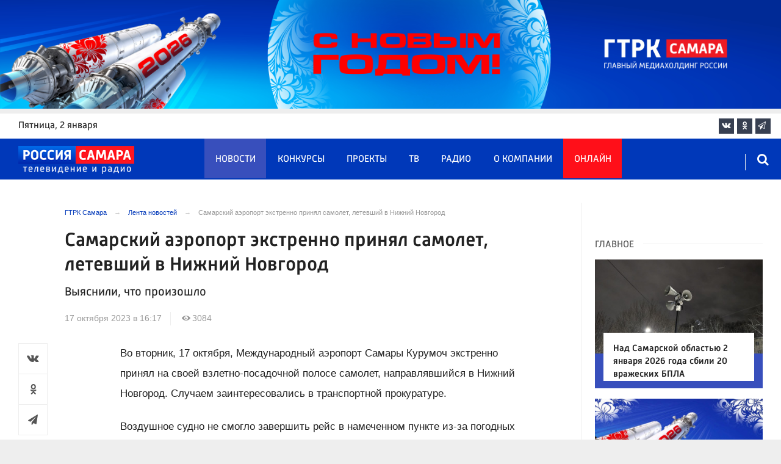

--- FILE ---
content_type: text/html; charset=UTF-8
request_url: https://tvsamara.ru/news/samarskii-aeroport-ekstrenno-prinyal-samolet-letevshii-v-nizhnii-novgorod/
body_size: 22525
content:
<!DOCTYPE html>
<html class="no-js" lang="ru-RU" dir="ltr">
    <head>
        <meta charset="UTF-8">
        <meta http-equiv="X-UA-Compatible" content="IE=edge">
        <meta name="viewport" content="width=device-width, initial-scale=1.0">
		<meta http-equiv="x-dns-prefetch-control" content="on">
		<meta name="google-site-verification" content="WNwpieCYyVrYAIaz4J6YPKqjjyvIM2yvlMb0WeXztpo" />
		<meta name="wmail-verification" content="e5b1b1d030f8bb1b9bf2440cbbc2bc57" />
		<meta name="robots" content="index, follow, max-image-preview:large">
		<title>Самарский аэропорт экстренно принял летевший в Нижний Новгород самолет</title>
				<link rel="dns-prefetch" href="https://mc.yandex.ru/">
		<link rel="dns-prefetch" href="https://st.top100.ru/">
		<link rel="dns-prefetch" href="https://yastatic.net/">
		<link rel="dns-prefetch" href="https://mediametrics.ru/">
		<link rel="dns-prefetch" href="https://vk.com/">
				<link rel="dns-prefetch" href="https://graph.facebook.com/">
		<link rel="dns-prefetch" href="https://connect.ok.ru/">
				<link rel="dns-prefetch" href="https://st.yandexadexchange.net/">
		<link rel="preconnect" href="https://an.yandex.ru/" crossorigin>
				<link rel="preconnect" href="https://mc.yandex.ru/" crossorigin>
		<link rel="preconnect" href="https://st.top100.ru/" crossorigin>
		<link rel="preconnect" href="https://yastatic.net/" crossorigin>
		<link rel="preconnect" href="https://mediametrics.ru/" crossorigin>
		<link rel="preconnect" href="https://vk.com/" crossorigin>
		<link rel="preconnect" href="https://graph.facebook.com/" crossorigin>
		<link rel="preconnect" href="https://connect.ok.ru/" crossorigin>
				<link rel="alternate" type="application/rss+xml" title="RSS" href="/rss/" />
		<link rel="apple-touch-icon" href="/apple-touch-icon.png">
        <link rel="manifest" href="/site.webmanifest?t=1209069">
        <meta name="theme-color" content="#0038b9">
        <meta name="csrf-param" content="_csrf-frontend">
<meta name="csrf-token" content="DNXgNpewkFksMpPNuWwDRKXJKxMowKcZ7kDXn76WRUtqhaNmusrpaGFh-J3pXEww8bN_UFiRkUCgKoWo59lyPw==">
				<link rel="preload" href="https://tvsamara.ru/fonts/Russia-Medium.woff" as="font" type="font/woff" crossorigin="anonymous">
		<link rel="preload" href="https://tvsamara.ru/fonts/Russia.woff" as="font" type="font/woff" crossorigin="anonymous">
				<link rel="preload" href="https://tvsamara.ru/fonts/icos.woff2?18417597" as="font" type="font/woff" crossorigin="anonymous">
		<link rel="preload" href="https://tvsamara.ru/_compiled/346d166fb17e5b87d1ab034157b736a9.css?t=1209071" as="style">
		<link rel="preload" href="https://tvsamara.ru/_compiled/91445fe3a17f6d7477351b1d6531c980_2.js?t=1209071" as="script">
		<link rel="preload" href="https://tvsamara.ru/js/pwa.js" as="script">
		<link rel="preload" href="https://tvsamara.ru/_compiled/4c75014d2585e6faec26d874e11988aa_2.js?t=1209068" as="script">
				<script src="/js/pwa.js"></script>
        <meta name="description" content="Аэропорт столицы ПФО закрыли для приема самолетов из-за сильного снежного шторма. Запасными аэродромами выступили Казань и Самара.">
<meta name="keywords" content="авиа инцидент, чп самолет, чп в небе над самарой, сигнал тревоги самолет, погода в самаре, онлайн табло курумоч прилет, онлайн табло курумоч вылет">
<meta name="fb:app_id" content="449768065469871">
<meta property="og:title" content="Самарский аэропорт экстренно принял самолет, летевший в Нижний Новгород">
<meta property="og:site_name" content="ГТРК Самара">
<meta property="og:url" content="https://tvsamara.ru/news/samarskii-aeroport-ekstrenno-prinyal-samolet-letevshii-v-nizhnii-novgorod/">
<meta property="og:type" content="website">
<meta property="og:locale" content="ru_RU">
<meta property="og:description" content="Выяснили, что произошло">
<meta property="og:image" content="https://tvsamara.ru/img/home.jpg">
<meta property="og:image:width" content="624">
<meta property="og:image:height" content="350">
<meta property="article:published_time" content="2023-10-17T16:17:02+04:00">
<meta property="twitter:card" content="summary_large_image">
<meta property="twitter:title" content="Самарский аэропорт экстренно принял самолет, летевший в Нижний Новгород">
<meta property="twitter:description" content="Выяснили, что произошло">
<meta property="twitter:url" content="https://tvsamara.ru/news/samarskii-aeroport-ekstrenno-prinyal-samolet-letevshii-v-nizhnii-novgorod/">
<meta property="twitter:image" content="https://tvsamara.ru/img/home.jpg">
<link href="https://tvsamara.ru/news/samarskii-aeroport-ekstrenno-prinyal-samolet-letevshii-v-nizhnii-novgorod/" rel="canonical">
<link href="https://tvsamara.ru/amp/samarskii-aeroport-ekstrenno-prinyal-samolet-letevshii-v-nizhnii-novgorod/" rel="amphtml">
<link href="https://tvsamara.ru/_compiled/346d166fb17e5b87d1ab034157b736a9.css?t=1209077" rel="stylesheet">
<script src="https://tvsamara.ru/_compiled/91445fe3a17f6d7477351b1d6531c980_2.js?t=1209071"></script>		<script type="application/ld+json">
{
    "@context": "https://schema.org",
    "@type": "NewsArticle",
    "mainEntityOfPage": {
        "@type": "WebPage",
        "@id": "https://tvsamara.ru/news/samarskii-aeroport-ekstrenno-prinyal-samolet-letevshii-v-nizhnii-novgorod/"
    },
    "headline": "Самарский аэропорт экстренно принял самолет, летевший в Нижний Новгород",
    "datePublished": "2023-10-17T16:17:02+04:00",
    "dateModified": "2023-10-17T16:17:02+04:00",
    "publisher": {
        "@type": "Organization",
        "name": "ГТРК Самара",
        "logo": {
            "@type": "ImageObject",
            "url": "https://tvsamara.ru/img/logo_lit.png"
        }
    },
    "author": {
        "@type": "Organization",
        "name": "ГТРК Самара"
    },
    "image": {
        "@type": "ImageObject",
        "url": "https://tvsamara.ru/img/home.jpg",
        "width": "624",
        "height": "350"
    },
    "description": "Выяснили, что произошло"
}
</script>		        <!--[if IE 7]>
            <link rel="stylesheet" href="/css/icos-ie7.css">
        <![endif]-->


        <!-- Global site tag (gtag.js) - Google Analytics -->
        <script async src="https://www.googletagmanager.com/gtag/js?id=UA-113323277-1"></script>
        <script>
          window.dataLayer = window.dataLayer || [];
          function gtag(){dataLayer.push(arguments);}
          gtag('js', new Date());

          gtag('config', 'UA-113323277-1');
        </script>
		
		
        
				<script>window.yaContextCb = window.yaContextCb || []</script>
		<script src="https://yandex.ru/ads/system/context.js" async></script>
		<script>
		function isLocalStorageAvailable(){
			var test = 'test';
			try {
				localStorage.setItem(test, test);
				localStorage.removeItem(test);
				return true;
			} catch(e) {
				return false;
			}
		}
		</script>
    </head>
    <body class="adv-off" >
	
	

	    		    <!-- Yandex.Metrika counter -->
	<script type="text/javascript">
		(function(m,e,t,r,i,k,a){m[i]=m[i]||function(){(m[i].a=m[i].a||[]).push(arguments)};
		m[i].l=1*new Date();k=e.createElement(t),a=e.getElementsByTagName(t)[0],k.async=1,k.src=r,a.parentNode.insertBefore(k,a)})
		(window, document, "script", "https://mc.yandex.ru/metrika/tag.js", "ym");


		 ym(47490502, "init", {
				clickmap:true,
				trackLinks:true,
				accurateTrackBounce:true,
				webvisor:true
		   });
		   
		ym(55382026, "init", {
				clickmap:true,
				trackLinks:true,
				accurateTrackBounce:true,
				webvisor:false,
				ecommerce: "dataLayer"
		   });


	</script>
	<noscript>
	  <div>
		<img src="https://mc.yandex.ru/watch/55382026?ut=noindex" style="position:absolute; left:-9999px;" alt="" />
		<img src="https://mc.yandex.ru/watch/47490502?ut=noindex" style="position:absolute; left:-9999px;" alt="" />
	  </div>
	</noscript>
	<!-- /Yandex.Metrika counter -->
    
                		
		<!--AdFox START-->
		<!--yandex_vgtrk-rsya-->
		<!--Площадка: ГТРК "Самара" Самара| https://tvsamara.ru / Сквозной / промер-->
		<!--Категория: <не задана>-->
		<!--Тип баннера: 1x1-->
		<div id="adfox_174237994782142584"></div>
		<script>
		window.yaContextCb.push(()=>{
			Ya.adfoxCode.create({
				ownerId: 707734,
				containerId: 'adfox_174237994782142584',
				params: {
					p1: 'dgtnw',
					p2: 'frfe'
				}
			})
		})

		</script>
        <!-- wrapper START -->
        <div class="wrapper" data-sticky-container>
                        <!-- container START -->
            <div class="container">
			
	
				<!-- adv-top-row START -->
                <div class="row basic-row adv-top-row text-center">
                    <div class="adv-fullwidth">
                        <div class="adv-fullwidth-content banner-top-fix">
                            
<div class="adv margin-bottom-0 padding-right-0">
    <div id="slider-banner-69" class="glide slider slider-noml">
        <div class="glide__track" data-glide-el="track">
            <ul class="glide__slides text-left">
                            <li class="glide__slide">
                        <div class="adv mx-auto col-md-12">
                <div id="banner-69" class="banner-common">
                    <img class="" src="https://tvsamara.ru/media/banners/2025/12/UjZh5o88GxRG3ROYqHUhI3dHioXsI8WO.jpg" alt="" loading="lazy">                </div>
            </div>
                            </li>
                        </ul>
        </div>
		    </div>
</div>




                        </div>
                    </div>
                </div>
                <!-- adv-top-row END -->
				
				
				
                                <!-- header START -->
                <header>					
                    <!-- bar-specials START -->
                    <div class="row basic-row bar-weather-date bg-white" id="sp-projects">
						<!-- special projects START -->
						<div class="large-3 show-for-large columns padding-right-0 specials-hide">
								<div class="b-date relative float-left"><span>пятница</span>, 2 января</div>
														</div>
						<div class="large-6 medium-8 small-12 columns no-mar-left padding-left-2 hide-for-small-only" id="sp-projects">
																						</div>
						<!-- special projects END -->
                        <!-- social icons START -->
                        <div class="large-3 medium-4 columns hide-for-small-only padding-right-0">
                            <ul class="menu menu-social menu-social-head float-right margin-right-0">
                                <li class="relative nav-item sl-vk">
                                    <a class="nav-link external" href="https://vk.com/gtrksamara"><i class="ico-vk"></i></a>
                                </li>
								                                <li class="relative nav-item sl-ok">
                                    <a class="nav-link external" href="https://www.ok.ru/gtrksamara63"><i class="ico-odnoklassniki-1"></i></a>
                                </li>
                                								                                <li class="relative nav-item sl-tg">
                                    <a class="nav-link external" href="https://t.me/gtrksamara"><i class="ico-telegram-empty"></i></a>
                                </li>
								                                <li class="relative nav-item sl-rss social-hide">
                                    <a class="nav-link external" href="/rss/"><i class="ico-rss-1"></i></a>
                                </li>
                                                           </ul>
                        </div>
                        <!-- social icons END -->
                    </div>
                    <!-- bar-specials END -->
                    
                                        
                    <!-- logo and main menu START -->
                    <div class="row basic-row nav-row bg-blue set-d">
						<div class="row"  data-sticky-container>
						<div class="st-header" data-sticky data-sticky-on="small" data-check-every="0" data-options="marginTop:0;" data-top-anchor="set-menu">
							<!-- menu START -->
							<div class="columns large-7 medium-8 small-1 large-push-3 medium-push-3 small-push-12 margin-v2-left margin-right-0 padding-left-0 padding-right-0">
								<nav class="menu-main">
									<div class="toggle-nav">
										<span></span>
										<span></span>
										<span></span>
									</div>
									
									<div class="nav-mobile">
									<ul class="menu top-menu nav-fill sub"><li class="is-dropdown active"><a href="/news/" class="nav-link" data-title="Новости">Новости</a></li>
<li class="is-dropdown"><a href="/contests/" class="nav-link" data-title="Конкурсы">Конкурсы</a></li>
<li class="is-dropdown hide-for-medium-only"><a href="/projects/" class="nav-link" data-title="Проекты">Проекты</a></li>
<li class="is-dropdown"><a href="/programs/" class="nav-link" data-title="ТВ">ТВ</a>
<ul class="large-scrollable-wrapper large-scrollable-menu dragscroll large-scrollable-line">
<li class="nav-item"><a href="/programs/tv/128/" class="nav-link" data-title="Вести. Местное время">Вести. Местное время</a></li>
<li class="nav-item"><a href="/programs/" class="nav-link" data-title="Передачи">Передачи</a></li>
</ul>
</li>
<li class="is-dropdown"><a href="/radio/" class="nav-link" data-title="Радио">Радио</a></li>
<li class="is-dropdown"><a href="/contacts/" class="nav-link" data-title="О компании">О компании</a>
<ul class="large-scrollable-wrapper large-scrollable-menu dragscroll large-scrollable-line double-grid">
<li class="is-dropdown head-menu"><a href="#" class="nav-link" data-title="Каналы">Каналы</a></li>
<li class="is-dropdown"><a href="/channels/russia-1/" class="nav-link" data-title="Россия 1">Россия 1</a></li>
<li class="nav-item"><a href="/channels/russia-24/" class="nav-link" data-title="Россия 24">Россия 24</a></li>
<li class="nav-item"><a href="/channels/samara-24/" class="nav-link" data-title="Самара 24">Самара 24</a></li>
<li class="empty-item hide-for-medium-only"><a href="#" class="nav-link" data-title=""></a></li>
<li class="empty-item hide-for-medium-only"><a href="#" class="nav-link" data-title=""></a></li>
<li class="show-for-medium-only special-item"><a href="/online/" class="nav-link" data-title="Онлайн">Онлайн</a></li>
<li class="show-for-medium-only"><a href="/projects/" class="nav-link" data-title="Проекты">Проекты</a></li>
<li class="is-dropdown head-menu"><a href="#" class="nav-link" data-title="Радио">Радио</a></li>
<li class="nav-item"><a href="/channels/mayak/" class="nav-link" data-title="Радио Маяк">Радио Маяк</a></li>
<li class="nav-item"><a href="/channels/radio-rossii/" class="nav-link" data-title="Радио России">Радио России</a></li>
<li class="nav-item"><a href="/channels/vesti-fm/" class="nav-link" data-title="Вести FM">Вести FM</a></li>
<li class="empty-item"><a href="#" class="nav-link" data-title=""></a></li>
<li class="empty-item"><a href="#" class="nav-link" data-title=""></a></li>
<li class="is-dropdown"><a href="/about/" class="nav-link" data-title="История компании">История компании</a></li>
<li class="is-dropdown"><a href="/gtrk-news/" class="nav-link" data-title="Новости компании">Новости компании</a></li>
<li class="is-dropdown"><a href="/authors/" class="nav-link" data-title="Редакция">Редакция</a></li>
<li class="is-dropdown"><a href="/guest-book/" class="nav-link" data-title="Гостевая книга">Гостевая книга</a></li>
<li class="is-dropdown"><a href="/contacts/" class="nav-link" data-title="Контакты">Контакты</a></li>
<li class="is-dropdown"><a href="/to-advertiser/" class="nav-link" data-title="Рекламодателям ">Рекламодателям </a></li>
</ul>
</li>
<li class="hide-for-medium-only special-item"><a href="/online/" class="nav-link" data-title="Онлайн">Онлайн</a></li>
<li class="mobile-hl">Мы в соцсетях</li>
<li class="show-for-small-only mobile-soc sl-vk"><a href="https://vk.com/gtrksamara" target="_blank" class="nav-link"><i class="ico-vk"></i> ВКонтакте</a></li>
<li class="show-for-small-only mobile-soc sl-ok"><a href="https://www.ok.ru/gtrksamara63" target="_blank" class="nav-link"><i class="ico-odnoklassniki-1"></i> Одноклассники</a></li>
<li class="show-for-small-only mobile-soc sl-yt"><a href="https://www.youtube.com/channel/UCEWO87GAkx20WBEwoud3dZw" target="_blank" class="nav-link"><i class="ico-youtube"></i> Youtube</a></li>
<li class="show-for-small-only mobile-soc sl-tg"><a href="https://t.me/gtrksamara" class="nav-link"><i class="ico-telegram-empty"></i> Telegram</a></li>
<li class="show-for-small-only mobile-soc mar-top-2 sl-rss"><a href="/rss/" target="_blank" class="nav-link"><i class="ico-rss-1"></i> RSS</a></li></ul>									</div>
									
								</nav>
								
							

								
								
							</div>
                            <!-- menu END -->
							
							
							<!-- logo START -->
                            <div class="columns small-9 medium-3 large-3 large-pull-7 medium-pull-8">
                                <div class="top-logo">
                                    <div class="logo-block relative">
																				                                        <a href="/">
                                            <span>ГТРК Самара</span>                                        </a>
                                    </div>
                                </div>
                            </div>
                            <!-- logo END -->
							
							<!-- subscribe and search START -->
                            <!--<div class="columns small-1 large-3 medium-1 no-mar-right relative">-->
							<div class="columns small-1 large-1 medium-1 margin-v2-right relative">
                                								                                <div class="menu-search relative">
                                    <form id="searchbox" class="searchbox float-right" method="get" action="/search/results/">
                                        <input type="search" placeholder="Введите слово для поиска..." name="keywords" class="searchbox-input" onkeyup="buttonUp();" required>
                                        <input type="submit" class="searchbox-submit" value="&#59485;">
                                        <button class="close-button searchbox-close" aria-label="Close alert" type="button">
                                            <span aria-hidden="true">&times;</span>
                                        </button>
                                        <span class="searchbox-icon"><i class="ico ico-search"></i></span>
                                    </form>
                                </div>
                            </div>
                            <!-- subscribe and search END -->
							


                            
                            
                        </div>
												</div>
                    </div>
					                    <!-- logo and main menu END -->
                </header>
                <!-- header END -->                <!-- main block START -->
                <div class="row basic-row bg-white hide-with-menu">
                    <div class="columns large-12 small-12 content-default bg-white">
												
                        <!-- section-news-full START -->
                        <section class="top-news section-news-full row border-bottom">
                        
<!-- news-full START -->
<article class="columns large-9 medium-12 small-12 news-full margin-top-1 padding-v1-right border-right eqh">
	<div class="adv__horizontal adv_fullpage text-center">               
			</div>
	<ul class="breadcrumbs columns large-10 large-offset-1 medium-11 medium-offset-1 small-12 hide-for-small-only" itemscope itemtype="http://schema.org/BreadcrumbList"><li itemprop='itemListElement' itemscope itemtype='http://schema.org/ListItem'><a href="https://tvsamara.ru/" itemprop="item"><span itemprop='name'>ГТРК Самара</span></a><meta itemprop='position' content='1' /></li><li itemprop='itemListElement' itemscope itemtype='http://schema.org/ListItem'><a href="https://tvsamara.ru/news/" itemprop="item"><span itemprop='name'>Лента новостей</span></a><meta itemprop='position' content='2' /></li><li class="active">Самарский аэропорт экстренно принял самолет, летевший в Нижний Новгород</li>
</ul>    	
	
    <div class="clearfix"></div>
	

    <div class="large-10 large-offset-1 medium-11 medium-offset-1 small-12 columns news-headline">
		
				
        <h1 class="news-title">Самарский аэропорт экстренно принял самолет, летевший в Нижний Новгород</h1>				<h2 class="news-title padding-v1-top">Выяснили, что произошло</h2>
		    </div>

    <div class="clearfix"></div>

    <div class="large-11 large-offset-1 medium-11 medium-offset-1 columns meta-info">
        
                <span class="meta-date"><!--<i class="ico ico-clock"></i> --><time>17 октября 2023 в 16:17</time></span>
        <span class="meta-views"><i class="ico ico-eye-1"></i> 3084</span>

    </div>

    <div class="clearfix"></div>

    <div class="large-12 columns padding-0">
        <div class="news-figure padding-bottom-1">
            
			            <div class="clearfix"></div>
        </div>




        <div class="clearfix" id="set-menu"></div>



        <div class="large-1 medium-1 small-12 columns share-container">
			<div class="news-share margin-left-0 margin-right-0 margin-bottom-2 padding-right-0">
				<style>
.news-share .is-stuck{margin-top: 3.5em!important;}
</style>
            <ul class="sticky social-share margin-left-0" data-sticky-on="small" data-sticky data-top-anchor="news-text:top" data-btm-anchor="news-text:bottom">
                <!--<li class="all-share hide-for-small-only">
                    <a href="#">-->
                        <span class="share-count-cm" data-count="" data-social="cm"></span>
                    <!--</a>
                </li>-->
				
				<li class="vk-share">
                    <a href="javascript:sharePopup('http://vk.com/share.php?url=https://tvsamara.ru/news/samarskii-aeroport-ekstrenno-prinyal-samolet-letevshii-v-nizhnii-novgorod/&amp;title=Самарский аэропорт экстренно принял самолет, летевший в Нижний Новгород&amp;description=Самарский аэропорт экстренно принял самолет, летевший в Нижний Новгород&amp;image=https://tvsamara.ru/img/home.jpg')">
                        <i class="ico ico-vk"></i>
                        <span class="share-count" data-count="" data-social="vk"></span>
                    </a>
                </li>
				                <li class="ok-share">
                    <a href="javascript:sharePopup('https://connect.ok.ru/dk?st.cmd=WidgetSharePreview&amp;st.shareUrl=https://tvsamara.ru/news/samarskii-aeroport-ekstrenno-prinyal-samolet-letevshii-v-nizhnii-novgorod/&amp;title=Самарский аэропорт экстренно принял самолет, летевший в Нижний Новгород')">
                        <i class="ico ico-odnoklassniki-1"></i>
                        <span class="share-count" data-count="" data-social="ok"></span>
                    </a>
                </li>
				<li class="tg-share">
                    <a href="javascript:sharePopup('https://t.me/share/url?url=https://tvsamara.ru/news/samarskii-aeroport-ekstrenno-prinyal-samolet-letevshii-v-nizhnii-novgorod/');">
						<i class="ico ico-telegram"></i>
					</a>
                </li>
				            </ul>			</div>
        </div>

        <div class="large-9 large-offset-1 medium-10 medium-offset-1 small-12 columns news-text" id="news-text">
							<div class="lead">
							</div>
				
            <p>Во вторник, 17 октября,&nbsp;Международный аэропорт Самары&nbsp;Курумоч экстренно принял на своей взлетно-посадочной полосе самолет, направлявшийся в Нижний Новгород. Случаем заинтересовались в транспортной прокуратуре.</p>

<p>Воздушное судно не смогло завершить рейс в намеченном пункте из-за погодных условий. В аэропорту Стригино запретили посадку по причине сильного бурана: первый снег в столице Приволжского федерального округа вызвал настоящий транспортный коллапс, коснувшийся не только наземного транспорта, но и авиации.&nbsp;</p>

<p>Кроме Самары запасным аэродромом выступил казанский. Всего изменения маршрутов коснулись двух рейсов.</p>

<p>&laquo;Аэропорт Стригино закрыт для прием самолетов из-за неблагоприятных погодных условий. В&nbsp;настоящее время два рейса&nbsp;(из Санкт-Петербурга и Антальи) направлены на запасные аэродромы в Казань и Самару. В аэропорт выехал Нижегородский транспортный прокурор&raquo;, &mdash; сообщили в Приволжской транспортной прокуратуре.</p>

<p>Кроме того, в ведомстве отметили, что проконтролируют соблюдение прав пассажиров.</p>

<p>&laquo;При наличии оснований будут приняты&nbsp;меры реагирования&raquo;, &mdash; отметили в Приволжской транспортной прокуратуре.</p>

<p>За последние дни в воздушном пространстве региона произошло еще несколько ЧП:</p>

<ul>
	<li>в пятницу, 13 октября, пассажирский самолет Самара &ndash; Санкт-Петербург в небе<a href="http://tvsamara.ru/news/aviareis-samara-sankt-peterburg-podal-signal-obshei-trevogi/"> подал сигнал общей тревоги</a>;</li>
	<li>в субботу,&nbsp;14 октября, <a href="http://tvsamara.ru/news/v-nebe-nad-samaroi-v-samolete-zadymilas-kabina/">в военном самолете задымилась кабина</a>;</li>
	<li>в воскресенье, 15 октября, в&nbsp;небе над Самарой у пассажирского самолета <a href="http://tvsamara.ru/news/v-nebe-nad-samaroi-u-passazhirskogo-samoleta-otkazal-avtopilot/">отказал автопилот</a>.</li>
</ul>

<p>Свои коррективы в расписание Курумоча может внести и объявленное спасателями и синоптиками <a href="http://tvsamara.ru/news/budte-ostorozhny-v-samarskoi-oblasti-obyavili-novyi-uroven-opasnosti/">штормовое предупреждение</a>.</p>
			
			<script type="text/javascript">
				(function(w, d, n, s, t) {
					w[n] = w[n] || [];
					w[n].push(function() {
						Ya.Context.AdvManager.render({
							blockId: "R-A-328213-6",
							renderTo: "yandex_rtb_R-A-328213-6",
							async: true
						});
					});
					t = d.getElementsByTagName("script")[0];
					s = d.createElement("script");
					s.type = "text/javascript";
					s.src = "//an.yandex.ru/system/context.js";
					s.async = true;
					t.parentNode.insertBefore(s, t);
				})(this, this.document, "yandexContextAsyncCallbacks");
			</script>
			
        </div>
        
        <div class="clearfix"></div>


        <div class="large-9 large-offset-2 medium-9 medium-offset-2 small-12 columns news-meta-bottom">
						<div class="news-mb-block padding-top-1">
				<ul class="meta-section menu columns large-12 medium-12 small-12">
					<li><a href="https://tvsamara.ru/sections/incidents/">Происшествия</a></li>				</ul>
			</div>
						            

                


        </div>


        <div class="clearfix"></div>
		
				<div class="second-news large-9 large-offset-2 medium-9 medium-offset-2 small-12 columns other-news other-article">
			<h3 class="block-title block-title-lite">Ещё по теме</h3>
            				<div>
					<a href="https://tvsamara.ru/news/6858/">
						<div class="media-object media-simple">
							<div class="media-object-section large-3 medium-4 small-12">
								<div class="thumbnail">
																</div>
							</div>
							<div class="media-object-section large-9 medium-8 small-12 news-title">
								<h4 class="headline">В Самарской области объявлено штормовое предупреждение </h4>
								<p class="lead"></p>
								<div class="meta-info">
									<span class="meta-date">20 апреля 2015</span>
								</div>
							</div>
						</div>
					</a>
				</div>
								<div>
					<a href="https://tvsamara.ru/news/aviareis-samara-sankt-peterburg-podal-signal-obshei-trevogi/">
						<div class="media-object media-simple">
							<div class="media-object-section large-3 medium-4 small-12">
								<div class="thumbnail">
																</div>
							</div>
							<div class="media-object-section large-9 medium-8 small-12 news-title">
								<h4 class="headline">Пассажирский самолет Самара – Санкт-Петербург в небе подал сигнал общей тревоги</h4>
								<p class="lead">Очередной инцидент на данном направлении</p>
								<div class="meta-info">
									<span class="meta-date">13 октября 2023</span>
								</div>
							</div>
						</div>
					</a>
				</div>
								<div>
					<a href="https://tvsamara.ru/news/v-nebe-nad-samaroi-v-samolete-zadymilas-kabina/">
						<div class="media-object media-simple">
							<div class="media-object-section large-3 medium-4 small-12">
								<div class="thumbnail">
																</div>
							</div>
							<div class="media-object-section large-9 medium-8 small-12 news-title">
								<h4 class="headline">В небе над Самарой в военном самолете задымилась кабина</h4>
								<p class="lead">Расскажем подробности</p>
								<div class="meta-info">
									<span class="meta-date">15 октября 2023</span>
								</div>
							</div>
						</div>
					</a>
				</div>
								<div>
					<a href="https://tvsamara.ru/news/v-nebe-nad-samaroi-u-passazhirskogo-samoleta-otkazal-avtopilot/">
						<div class="media-object media-simple">
							<div class="media-object-section large-3 medium-4 small-12">
								<div class="thumbnail">
																</div>
							</div>
							<div class="media-object-section large-9 medium-8 small-12 news-title">
								<h4 class="headline">В небе над Самарой у пассажирского самолета отказал автопилот</h4>
								<p class="lead">Расскажем подробности</p>
								<div class="meta-info">
									<span class="meta-date">15 октября 2023</span>
								</div>
							</div>
						</div>
					</a>
				</div>
				        </div>
				
		<div class="clearfix"></div>

                
        
                <div class="large-12 medium-12 small-12 columns padding-left-0 padding-right-2 news-similar">
            
        </div>

        <div class="clearfix"></div>
        
        
        <div class="large-12 medium-12 small-12 columns padding-left-0 padding-right-2 news-similar border-top">
			<div class="margin-bottom-1">
<div class="adv mx-auto col-md-12">
			 <!-- SMI2 -->
<div id="unit_94012"><a href="http://smi2.ru/" >Новости СМИ2</a></div>
				<script type="text/javascript" charset="utf-8">
				  (function() {
				    var sc = document.createElement('script'); sc.type = 'text/javascript'; sc.async = true;
				    sc.src = '//smi2.ru/data/js/94012.js'; sc.charset = 'utf-8';
				    var s = document.getElementsByTagName('script')[0]; s.parentNode.insertBefore(sc, s);
				  }());
				</script>
            <!-- SMI2 -->	</div></div>
			<div class=""></div>
			<div class=""></div>
        </div>

        <div class="clearfix"></div>

        

<div class="second-news row large-12 medium-12 small-12 padding-right-2 columns other-news">
    
    <h3 class="block-title block-title-lite">Читайте также</h3>
	<div class="row small-up-1 medium-up-2 large-up-2" id="n-similar">
    	
		<div class="column column-block">
            <a href="https://tvsamara.ru/news/samarskii-vrach-a-milyudin-rasskazal-o-riskakh-polucheniya-travm-glaz-v-period-novogodnikh/">

                <div class="media-object media-simple">
                    <div class="media-object-section large-6 medium-6 small-12">
                        <div class="thumbnail hover-image">
                            
<img class="img-responsive" src="https://tvsamara.ru/i/b6/b617eaea803c529a1e1240b68e6d5a73.jpg" alt="Самарский врач А. Милюдин рассказал о рисках получения травм глаз в период новогодних праздников" loading="lazy">                        </div>
                    </div>
                    <div class="media-object-section large-6 medium-6 small-12 news-title">
                        <h4 class="headline">Самарский врач А. Милюдин рассказал о рисках получения травм глаз в период новогодних праздников</h4>
                                            </div>
                </div>
            </a>
        </div>
        	
		<div class="column column-block">
            <a href="https://tvsamara.ru/news/samarskaya-oblast-2-yanvarya-2026-goda-podverglas-atake-vrazheskikh-bpla/">

                <div class="media-object media-simple">
                    <div class="media-object-section large-6 medium-6 small-12">
                        <div class="thumbnail hover-image">
                            
<img class="img-responsive" src="https://tvsamara.ru/i/89/89554428376141f7c9c6f052a2922b42.jpg" alt="Над Самарской областью 2 января 2026 года сбили 20 вражеских БПЛА" loading="lazy">                        </div>
                    </div>
                    <div class="media-object-section large-6 medium-6 small-12 news-title">
                        <h4 class="headline">Над Самарской областью 2 января 2026 года сбили 20 вражеских БПЛА</h4>
                                            </div>
                </div>
            </a>
        </div>
        	
		<div class="column column-block">
            <a href="https://tvsamara.ru/news/pervym-novorozhdennym-rebenkom-2026-goda-v-samarskoi-oblasti-stala-devochka/">

                <div class="media-object media-simple">
                    <div class="media-object-section large-6 medium-6 small-12">
                        <div class="thumbnail hover-image">
                            
<img class="img-responsive" src="https://tvsamara.ru/i/e9/e94b74f8850e8339d81a7ee8e4be99c2.jpg" alt="Первым новорожденным ребенком 2026 года в Самарской области стала девочка " loading="lazy">                        </div>
                    </div>
                    <div class="media-object-section large-6 medium-6 small-12 news-title">
                        <h4 class="headline">Первым новорожденным ребенком 2026 года в Самарской области стала девочка </h4>
                                            </div>
                </div>
            </a>
        </div>
        	
		<div class="column column-block">
            <a href="https://tvsamara.ru/news/pervye-reisy-2026-goda-pribyli-v-aeroport-samary-iz-utapao-shardzhi-i-moskvy/">

                <div class="media-object media-simple">
                    <div class="media-object-section large-6 medium-6 small-12">
                        <div class="thumbnail hover-image">
                            
<img class="img-responsive" src="https://tvsamara.ru/i/a1/a1d5f0ccb15f00ac87f10faeeba9e53b.jpg" alt="Первые рейсы 2026 года прибыли в аэропорт Самары из Утапао, Шарджи и Москвы" loading="lazy">                        </div>
                    </div>
                    <div class="media-object-section large-6 medium-6 small-12 news-title">
                        <h4 class="headline">Первые рейсы 2026 года прибыли в аэропорт Самары из Утапао, Шарджи и Москвы</h4>
                                            </div>
                </div>
            </a>
        </div>
        	
		<div class="column column-block">
            <a href="https://tvsamara.ru/news/v-centre-samary-zapretili-prodavat-alkogol-31-dekabrya/">

                <div class="media-object media-simple">
                    <div class="media-object-section large-6 medium-6 small-12">
                        <div class="thumbnail hover-image">
                            
<img class="img-responsive" src="https://tvsamara.ru/i/03/035379aefb3ece2b42fbb35650ee91ec.jpg" alt="В центре Самары запретили продавать алкоголь до 11 января" loading="lazy">                        </div>
                    </div>
                    <div class="media-object-section large-6 medium-6 small-12 news-title">
                        <h4 class="headline">В центре Самары запретили продавать алкоголь до 11 января</h4>
                                            </div>
                </div>
            </a>
        </div>
        	
		<div class="column column-block hide-for-small-only">
            <a href="https://tvsamara.ru/news/2026-pozdravlenie-s-novym-godom-kollektiva-gtrk-samara/">

                <div class="media-object media-simple">
                    <div class="media-object-section large-6 medium-6 small-12">
                        <div class="thumbnail hover-image">
                            
<img class="img-responsive" src="https://tvsamara.ru/i/21/210d4bfaf109efa26fac4dc1eb40999a.jpg" alt="ГТРК «Самара» поздравляет всех зрителей с Новым Годом" loading="lazy">                        </div>
                    </div>
                    <div class="media-object-section large-6 medium-6 small-12 news-title">
                        <h4 class="headline">ГТРК «Самара» поздравляет всех зрителей с Новым Годом</h4>
                                            </div>
                </div>
            </a>
        </div>
        	
		<div class="column column-block hide-for-small-only">
            <a href="https://tvsamara.ru/news/rozhdestvenskaya-afisha-2026-gde-samarcam-provesti-svoi-dosug-v-novogodnie-prazdniki/">

                <div class="media-object media-simple">
                    <div class="media-object-section large-6 medium-6 small-12">
                        <div class="thumbnail hover-image">
                            
<img class="img-responsive" src="https://tvsamara.ru/i/0f/0f0f5ff3e6ab183a18094d24ae63f79c.jpg" alt="Новогодняя афиша-2026: где самарцам провести свой досуг в дни зимних каникул" loading="lazy">                        </div>
                    </div>
                    <div class="media-object-section large-6 medium-6 small-12 news-title">
                        <h4 class="headline">Новогодняя афиша-2026: где самарцам провести свой досуг в дни зимних каникул</h4>
                                            </div>
                </div>
            </a>
        </div>
        	
		<div class="column column-block hide-for-small-only">
            <a href="https://tvsamara.ru/news/samarcam-rasskazali-kak-vernutsya-v-formu-posle-prazdnichnykh-zastolii/">

                <div class="media-object media-simple">
                    <div class="media-object-section large-6 medium-6 small-12">
                        <div class="thumbnail hover-image">
                            
<img class="img-responsive" src="https://tvsamara.ru/i/0b/0b87f70a0eb669df9761894e73beaae5.jpg" alt="Самарцам рассказали, как вернуться в форму после праздничных застолий " loading="lazy">                        </div>
                    </div>
                    <div class="media-object-section large-6 medium-6 small-12 news-title">
                        <h4 class="headline">Самарцам рассказали, как вернуться в форму после праздничных застолий </h4>
                                            </div>
                </div>
            </a>
        </div>
        	
		<div class="column column-block hide-for-small-only">
            <a href="https://tvsamara.ru/news/na-samarskuyu-oblast-obrushitsya-pervaya-magnitnaya-burya-2026-goda/">

                <div class="media-object media-simple">
                    <div class="media-object-section large-6 medium-6 small-12">
                        <div class="thumbnail hover-image">
                            
<img class="img-responsive" src="https://tvsamara.ru/i/3a/3ab1172eb936baa0a42d030a3604651c.jpg" alt="Самарскую область 3 января 2026 года ждет геомагнитный удар" loading="lazy">                        </div>
                    </div>
                    <div class="media-object-section large-6 medium-6 small-12 news-title">
                        <h4 class="headline">Самарскую область 3 января 2026 года ждет геомагнитный удар</h4>
                                            </div>
                </div>
            </a>
        </div>
        	
		<div class="column column-block hide-for-small-only">
            <a href="https://tvsamara.ru/news/ot-semerki-do-soyuza-kak-genii-samarskikh-uchenykh-operedil-vremya-i-shokiroval-mir/">

                <div class="media-object media-simple">
                    <div class="media-object-section large-6 medium-6 small-12">
                        <div class="thumbnail hover-image">
                            
<img class="img-responsive" src="https://tvsamara.ru/i/b2/b227d98e4d3bff446be437c4526fd863.jpg" alt="От &quot;Семерки&quot; до &quot;Союза&quot;: как гений самарских ученых опередил время и шокировал мир " loading="lazy">                        </div>
                    </div>
                    <div class="media-object-section large-6 medium-6 small-12 news-title">
                        <h4 class="headline">От "Семерки" до "Союза": как гений самарских ученых опередил время и шокировал мир </h4>
                                            </div>
                </div>
            </a>
        </div>
        	
		<div class="column column-block hide-for-small-only">
            <a href="https://tvsamara.ru/news/mer-samary-ivan-noskov-vyrazil-soboleznovaniya-rodnym-i-blizkim-pogibshikh-v-khersonskoi/">

                <div class="media-object media-simple">
                    <div class="media-object-section large-6 medium-6 small-12">
                        <div class="thumbnail hover-image">
                            
<img class="img-responsive" src="https://tvsamara.ru/i/87/8766a9eb8dc4b50e80dc365a741ecfb8.jpg" alt="Мэр Самары Иван Носков выразил соболезнования родным и близким погибших в Херсонской области" loading="lazy">                        </div>
                    </div>
                    <div class="media-object-section large-6 medium-6 small-12 news-title">
                        <h4 class="headline">Мэр Самары Иван Носков выразил соболезнования родным и близким погибших в Херсонской области</h4>
                                            </div>
                </div>
            </a>
        </div>
        	
		<div class="column column-block hide-for-small-only">
            <a href="https://tvsamara.ru/news/v-samare-usilili-kontrol-na-peshekhodnykh-perekhodakh/">

                <div class="media-object media-simple">
                    <div class="media-object-section large-6 medium-6 small-12">
                        <div class="thumbnail hover-image">
                            
<img class="img-responsive" src="https://tvsamara.ru/i/66/66ae59d3934615f907c0b88bb5e17660.jpeg" alt="В Самаре усилили контроль на пешеходных переходах" loading="lazy">                        </div>
                    </div>
                    <div class="media-object-section large-6 medium-6 small-12 news-title">
                        <h4 class="headline">В Самаре усилили контроль на пешеходных переходах</h4>
                                            </div>
                </div>
            </a>
        </div>
        	
		<div class="column column-block hide-for-small-only">
            <a href="https://tvsamara.ru/news/gubernator-samarskoi-oblasti-vyacheslav-fedorishev-vyrazil-soboleznovaniya-rodnym/">

                <div class="media-object media-simple">
                    <div class="media-object-section large-6 medium-6 small-12">
                        <div class="thumbnail hover-image">
                            
<img class="img-responsive" src="https://tvsamara.ru/i/58/58a74b03a143bea82e5faad65f912c55.jpg" alt="Губернатор Самарской области Вячеслав Федорищев выразил соболезнования родным погибших в результате атаки БПЛА в Херсонской области" loading="lazy">                        </div>
                    </div>
                    <div class="media-object-section large-6 medium-6 small-12 news-title">
                        <h4 class="headline">Губернатор Самарской области Вячеслав Федорищев выразил соболезнования родным погибших в результате атаки БПЛА в Херсонской области</h4>
                                            </div>
                </div>
            </a>
        </div>
        	
		<div class="column column-block hide-for-small-only">
            <a href="https://tvsamara.ru/news/v-dtp-pod-samaroi-1-yanvarya-pogib-voditel-lada-kalina/">

                <div class="media-object media-simple">
                    <div class="media-object-section large-6 medium-6 small-12">
                        <div class="thumbnail hover-image">
                            
<img class="img-responsive" src="https://tvsamara.ru/i/be/be45a967a942aea92c6e24caf566d392.jpg" alt="В ДТП под Самарой 1 января погиб водитель Lada Kalina" loading="lazy">                        </div>
                    </div>
                    <div class="media-object-section large-6 medium-6 small-12 news-title">
                        <h4 class="headline">В ДТП под Самарой 1 января погиб водитель Lada Kalina</h4>
                                            </div>
                </div>
            </a>
        </div>
        	</div>
    <div id="adv-end-right"></div>
</div>
<div class="clearfix"></div>		


    </div>




</article>
<!-- news-full END -->

<aside class="large-3 medium-12 small-12 columns basic-right padding-v3-left eqh">
    <div class="adv adv__newscolumn padding-top-1 padding-v3-bottom size-or">
        
<div class="adv mx-auto col-md-12">
			<!-- Yandex.RTB R-A-328213-1 -->
<div id="yandex_rtb_R-A-328213-1"></div>
<script type="text/javascript">
   (function(w, d, n, s, t) {
       w[n] = w[n] || [];
       w[n].push(function() {
           Ya.Context.AdvManager.render({
               blockId: "R-A-328213-1",
               renderTo: "yandex_rtb_R-A-328213-1",
               async: true
           });
       });
       t = d.getElementsByTagName("script")[0];
       s = d.createElement("script");
       s.type = "text/javascript";
       s.src = "//an.yandex.ru/system/context.js";
       s.async = true;
       t.parentNode.insertBefore(s, t);
   })(this, this.document, "yandexContextAsyncCallbacks");
</script>	</div>    </div>
	<div class="adv adv__newscolumn padding-v3-bottom size-or html5-nomb">
            </div>
    <div class="top-news-right padding-top-1 padding-bottom-1">       
        <h3 class="block-title block-title-lite text-left margin-bottom-1">Главное</h3>
		        <div class="card relative card-in hover-image">
            <a href="https://tvsamara.ru/news/samarskaya-oblast-2-yanvarya-2026-goda-podverglas-atake-vrazheskikh-bpla/">
			
<img class="img-fluid" src="https://tvsamara.ru/i/47/479ca57516a016094907ab3da3814e35.jpg" alt="Над Самарской областью 2 января 2026 года сбили 20 вражеских БПЛА" loading="lazy">			<div class="card-overlay"></div>
                <div class="card-section absolute overflow-hidden">
					                    <h4 class="headline">Над Самарской областью 2 января 2026 года сбили 20 вражеских БПЛА</h4>
                </div>
            </a>
        </div>
        <div class="card relative card-in hover-image">
            <a href="https://tvsamara.ru/news/2026-pozdravlenie-s-novym-godom-kollektiva-gtrk-samara/">
				
<img class="img-fluid" src="https://tvsamara.ru/i/3e/3e981dd6d5cb6831305016f4cd034b1a.jpg" alt="ГТРК «Самара» поздравляет всех зрителей с Новым Годом" loading="lazy">                <div class="card-overlay"></div>
                <div class="card-section absolute overflow-hidden">
                    	                    <h4 class="headline">ГТРК «Самара» поздравляет всех зрителей с Новым Годом</h4>
                </div>
            </a>
        </div>
		<div class="card relative card-in hover-image">
            <a href="https://tvsamara.ru/news/na-samarskuyu-oblast-obrushitsya-pervaya-magnitnaya-burya-2026-goda/">
				
<img class="img-fluid" src="https://tvsamara.ru/i/55/55bb641aa91c7343d223e3dee0a57383.jpg" alt="Самарскую область 3 января 2026 года ждет геомагнитный удар" loading="lazy">                <div class="card-overlay"></div>
                <div class="card-section absolute overflow-hidden">
                    	                    <h4 class="headline">Самарскую область 3 января 2026 года ждет геомагнитный удар</h4>
                </div>
            </a>
        </div>    </div>
	
	<div class="adv adv__newscolumn">
            </div>

    <!-- news-main-column - last news START -->
    <div class="news-main-column padding-top-2 margin-bottom-2">
        <div id="news-start-right"></div>
		<h3 class="block-title block-title-lite">Новости</h3>
        	<a href="https://tvsamara.ru/news/samarskii-vrach-a-milyudin-rasskazal-o-riskakh-polucheniya-travm-glaz-v-period-novogodnikh/">
		<div class="media-object padding-v1-right">
            <div class="media-object-section middle">
							<div class="thumbnail videoPoster margin-right-1">
				
<img class="img-fluid" src="https://tvsamara.ru/i/9e/9ee34b72641b585830a9448ec07be751.jpg" alt="Самарский врач А. Милюдин рассказал о рисках получения травм глаз в период новогодних праздников" loading="lazy">				</div>
			            </div>
            <div class="media-object-section news-title">
				                <h4 class="headline">Самарский врач А. Милюдин рассказал о рисках получения травм глаз в период новогодних праздников</h4>
            </div>
        </div>
    </a>
			<a href="https://tvsamara.ru/news/samarskaya-oblast-2-yanvarya-2026-goda-podverglas-atake-vrazheskikh-bpla/">
		<div class="media-object padding-v1-right">
            <div class="media-object-section middle">
							<div class="thumbnail videoPoster margin-right-1">
				
<img class="img-fluid" src="https://tvsamara.ru/i/ea/ea4d91f1b9675fd8104f0047bddeb3a8.jpg" alt="Над Самарской областью 2 января 2026 года сбили 20 вражеских БПЛА" loading="lazy">				</div>
			            </div>
            <div class="media-object-section news-title">
				                <h4 class="headline">Над Самарской областью 2 января 2026 года сбили 20 вражеских БПЛА</h4>
            </div>
        </div>
    </a>
			<a href="https://tvsamara.ru/news/pervym-novorozhdennym-rebenkom-2026-goda-v-samarskoi-oblasti-stala-devochka/">
		<div class="media-object padding-v1-right">
            <div class="media-object-section middle">
							<div class="thumbnail videoPoster margin-right-1">
				
<img class="img-fluid" src="https://tvsamara.ru/i/53/5379e9d202cfb9a3936d5deebd3af53e.jpg" alt="Первым новорожденным ребенком 2026 года в Самарской области стала девочка " loading="lazy">				</div>
			            </div>
            <div class="media-object-section news-title">
				                <h4 class="headline">Первым новорожденным ребенком 2026 года в Самарской области стала девочка </h4>
            </div>
        </div>
    </a>
			<a href="https://tvsamara.ru/news/pervye-reisy-2026-goda-pribyli-v-aeroport-samary-iz-utapao-shardzhi-i-moskvy/">
		<div class="media-object padding-v1-right">
            <div class="media-object-section middle">
							<div class="thumbnail videoPoster margin-right-1">
				
<img class="img-fluid" src="https://tvsamara.ru/i/6e/6e17c52c5dbd058d42a20c7ada9a69b8.jpg" alt="Первые рейсы 2026 года прибыли в аэропорт Самары из Утапао, Шарджи и Москвы" loading="lazy">				</div>
			            </div>
            <div class="media-object-section news-title">
				                <h4 class="headline">Первые рейсы 2026 года прибыли в аэропорт Самары из Утапао, Шарджи и Москвы</h4>
            </div>
        </div>
    </a>
			<a href="https://tvsamara.ru/news/v-centre-samary-zapretili-prodavat-alkogol-31-dekabrya/">
		<div class="media-object padding-v1-right">
            <div class="media-object-section middle">
							<div class="thumbnail videoPoster margin-right-1">
				
<img class="img-fluid" src="https://tvsamara.ru/i/20/2056714f1ab87bbc0665191ecae3441f.jpg" alt="В центре Самары запретили продавать алкоголь до 11 января" loading="lazy">				</div>
			            </div>
            <div class="media-object-section news-title last-title">
				                <h4 class="headline">В центре Самары запретили продавать алкоголь до 11 января</h4>
            </div>
        </div>
    </a>
			<a href="/news/" class="button expanded btn-special-bg btn-colored margin-top-1 margin-right-1 width-auto">Все новости</a>    </div>
    <!-- news-main-column - last news  END -->

    <div class="adv adv__newscolumn size-or">
		    </div>

    <div class="adv adv__newscolumn size-or">
		    </div>


    <div id="adv-start-right"></div>
    <!-- news-list-column - popular news START -->
    <div class="news-list-column sticky padding-top-3 margin-bottom-1 hide-for-small-only"  data-sticky data-top-anchor="adv-start-right:top" data-btm-anchor="adv-end-right:bottom" data-margin-bottom="0">
        
                <h3 class="block-title block-title-lite text-left">Популярное</h3>
                <a href="https://tvsamara.ru/news/pozdravlenie-s-novym-2026-godom-gubernatora-samarskoi-oblasti-vyacheslava-fedorisheva/">
            <div class="media-object">
                                <div class="media-object-section middle">
                    <div class="thumbnail">
                    
<img class="img-fluid" src="https://tvsamara.ru/i/15/15de1c81dc20d391bfabd08c04501131.jpg" alt="Губернатор Вячеслав Федорищев поздравил самарцев с Новым 2026 годом" loading="lazy">                    </div>  
                </div>
                                    
                <div class="media-object-section news-title">
                    <h4 class="headline">Губернатор Вячеслав Федорищев поздравил самарцев с Новым 2026 годом</h4>
                </div>
            </div>
        </a>
                <a href="https://tvsamara.ru/news/pozdravlenie-s-novym-2026-godom-prezidenta-rossii-vladimira-putina/">
            <div class="media-object">
                                <div class="media-object-section middle">
                    <div class="thumbnail">
                    
<img class="img-fluid" src="https://tvsamara.ru/i/d0/d0764ddcd538ae3b689ccc3a67fe0bcd.jpg" alt="Поздравление с Новым 2026 годом Президента России Владимира Путина" loading="lazy">                    </div>  
                </div>
                                    
                <div class="media-object-section news-title">
                    <h4 class="headline">Поздравление с Новым 2026 годом Президента России Владимира Путина</h4>
                </div>
            </div>
        </a>
                <a href="https://tvsamara.ru/news/pozdravlenie-s-novym-2026-godom-polnomochnogo-predstavitelya-prezidenta-rf-v-pfo-igorya1/">
            <div class="media-object">
                                <div class="media-object-section middle">
                    <div class="thumbnail">
                    
<img class="img-fluid" src="https://tvsamara.ru/i/11/11f6fe6a8a0a6c394c38f72eb5e3393f.jpg" alt="Поздравление с Новым 2026 годом полномочного представителя Президента РФ в ПФО Игоря Комарова" loading="lazy">                    </div>  
                </div>
                                    
                <div class="media-object-section news-title">
                    <h4 class="headline">Поздравление с Новым 2026 годом полномочного представителя Президента РФ в ПФО Игоря Комарова</h4>
                </div>
            </div>
        </a>
                <a href="https://tvsamara.ru/news/v-samare-s-1-yanvarya-2026-goda-izmenitsya-rabota-gorodskikh-avtobusov/">
            <div class="media-object">
                                <div class="media-object-section middle">
                    <div class="thumbnail">
                    
<img class="img-fluid" src="https://tvsamara.ru/i/d5/d57b473d60b33d08d46f681f4271672b.jpg" alt="В Самаре изменится работа пассажирских автобусов с 1 января 2026 года" loading="lazy">                    </div>  
                </div>
                                    
                <div class="media-object-section news-title">
                    <h4 class="headline">В Самаре изменится работа пассажирских автобусов с 1 января 2026 года</h4>
                </div>
            </div>
        </a>
                <a href="https://tvsamara.ru/news/v-centre-samary-zapretili-prodavat-alkogol-31-dekabrya/">
            <div class="media-object">
                                <div class="media-object-section middle">
                    <div class="thumbnail">
                    
<img class="img-fluid" src="https://tvsamara.ru/i/20/2056714f1ab87bbc0665191ecae3441f.jpg" alt="В центре Самары запретили продавать алкоголь до 11 января" loading="lazy">                    </div>  
                </div>
                                    
                <div class="media-object-section news-title">
                    <h4 class="headline">В центре Самары запретили продавать алкоголь до 11 января</h4>
                </div>
            </div>
        </a>
                <a href="https://tvsamara.ru/news/samarcy-smogut-zaselyatsya-v-gostinicy-po-voditelskomu-udostovereniyu/">
            <div class="media-object">
                                <div class="media-object-section middle">
                    <div class="thumbnail">
                    
<img class="img-fluid" src="https://tvsamara.ru/i/30/306a0cfd6374a43a6e07b592a735e3f0.jpg" alt="Самарцы смогут заселяться в гостиницы по водительскому удостоверению" loading="lazy">                    </div>  
                </div>
                                    
                <div class="media-object-section news-title last-title">
                    <h4 class="headline">Самарцы смогут заселяться в гостиницы по водительскому удостоверению</h4>
                </div>
            </div>
        </a>
        

    </div>
    <!-- news-list-column - popular news END -->
</aside>
                        </section>
                        <!-- section-news-full END -->
						
						<div class="clearfix"></div>
						
						<section class="main-row fifth-news news-horizontal hide-for-small-only">
														<div class="hide-for-small-only small-up-1 medium-up-2 large-up-4 row border-bottom">
	<div class="large-3 medium-6 small-12 columns">
		<div class="card card-standard padding-top-1">
			<a href="https://tvsamara.ru/news/v-samarskoi-oblasti-tri-upravlyayushie-kompanii-lishilis-licenzii-v-2025-godu/">
			
<img class="img-fluid lazyload" src="https://tvsamara.ru/i/13/1379533f6d736db6d08df218ee471fa0.jpg" srcset="https://tvsamara.ru/i/de/de01a9dcfe506eee7c134ab5e29b7293.jpg 640w,https://tvsamara.ru/i/55/554bb0daf84cb80993918194bd0268a1.jpg 1200w" width="307" height="205" alt="В Самарской области лишили лицензии три УК в 2025 году" loading="lazy" decoding="async">				<div class="card-section news-title">
									<h4 class="headline">В Самарской области лишили лицензии три УК в 2025 году</h4>
				</div>
			</a>
		</div>
							
								<a href="https://tvsamara.ru/news/khronika-massovoi-ataki-bpla-na-samarskuyu-oblast-28-dekabrya/">
				<div class="media-object media-simple">
					<div class="media-object-section large-4 medium-6 show-for-large">
												<div class="thumbnail">
							
<img class="img-fluid lazyload" src="https://tvsamara.ru/i/6b/6b6e57ab34af22da55a8b46c57d2c13c.jpg" srcset="https://tvsamara.ru/i/9d/9dea196696a00a540d2fac7b4ccd82e0.jpg 640w,https://tvsamara.ru/i/06/06f26fb9f5f9140b17dd0ec84d55602f.jpg 1200w" width="250" height="250" alt="Хроника массовой атаки БПЛА на Самарскую область 28 декабря" loading="lazy" decoding="async">						</div>
											</div>
					<div class="media-object-section large-8 medium-6 small-6 news-title">
											<h4 class="headline">Хроника массовой атаки БПЛА на Самарскую область 28 декабря</h4>
					</div>
				</div>
			</a>

									<a href="https://tvsamara.ru/news/stalo-izvestno-kak-izmenyatsya-zarplaty-pensii-i-nalogi-u-samarcev-s-1-yanvarya-2026/">
				<div class="media-object media-simple">
					<div class="media-object-section large-4 medium-6 show-for-large">
												<div class="thumbnail">
							
<img class="img-fluid lazyload" src="https://tvsamara.ru/i/e2/e258ae250d22a50bd72364b8a4e8e662.jpg" srcset="https://tvsamara.ru/i/72/7291c31237135ba18959803f979e2265.jpg 640w,https://tvsamara.ru/i/78/788dfe3063721965fe94cb92747fda71.jpg 1200w" width="250" height="250" alt="Стало известно, как изменятся зарплаты, пенсии и налоги у самарцев с 1 января 2026" loading="lazy" decoding="async">						</div>
											</div>
					<div class="media-object-section large-8 medium-6 small-6 news-title">
											<h4 class="headline">Стало известно, как изменятся зарплаты, пенсии и налоги у самарцев с 1 января 2026</h4>
					</div>
				</div>
			</a>

									<a href="https://tvsamara.ru/news/6-ballnaya-magnitnaya-burya-nakroet-samarskuyu-oblast-nakanune-novogo-goda/">
				<div class="media-object media-simple">
					<div class="media-object-section large-4 medium-6 show-for-large">
												<div class="thumbnail">
							
<img class="img-fluid lazyload" src="https://tvsamara.ru/i/c2/c2d5003309434996e1617893d284f80c.jpg" srcset="https://tvsamara.ru/i/2e/2e2c26fc4906d1de0de33040534daaf6.jpg 640w,https://tvsamara.ru/i/cc/cc15c8f061970ab23fa1a840d1e3195e.jpg 1200w" width="250" height="250" alt="Магнитная буря 31 декабря и 1 января грозит жителям Самары" loading="lazy" decoding="async">						</div>
											</div>
					<div class="media-object-section large-8 medium-6 small-6 news-title">
											<h4 class="headline">Магнитная буря 31 декабря и 1 января грозит жителям Самары</h4>
					</div>
				</div>
			</a>

							</div>
	<div class="large-3 medium-6 small-12 columns">	
		<div class="card card-standard padding-top-1">
			<a href="https://tvsamara.ru/news/v-samarskom-metro-khotyat-vnedrit-oplatu-po-biometrii/">
			
<img class="img-fluid lazyload" src="https://tvsamara.ru/i/6d/6dad0467ac364d88128a9ef56413d0f3.jpg" srcset="https://tvsamara.ru/i/62/626695d7852aeac023024563b5c8b908.jpg 640w,https://tvsamara.ru/i/f3/f3bf4d08e48ecee7e58f7e1250afec24.jpg 1200w" width="307" height="205" alt="В самарском метро хотят ввести оплату по биометрии" loading="lazy" decoding="async">				<div class="card-section news-title">
											<h4 class="headline">В самарском метро хотят ввести оплату по биометрии</h4>
				</div>
			</a>
		</div>
									<a href="https://tvsamara.ru/news/avtovaz-obnarodoval-sroki-zapuska-v-proizvodstvo-lady-azimut/">
				<div class="media-object media-simple">
					<div class="media-object-section large-4 medium-6 small-6 show-for-large">
												<div class="thumbnail">
						
<img class="img-fluid lazyload" src="https://tvsamara.ru/i/92/92678748aa76b20ed01bdd5ee67b9740.jpg" srcset="https://tvsamara.ru/i/f4/f44b6478cdae9159064a83273b4910bb.jpg 640w,https://tvsamara.ru/i/95/957f7c2f48c3929d892da116e5211290.jpg 1200w" width="250" height="250" alt="АвтоВАЗ обнародовал сроки запуска в производство Лады Азимут" loading="lazy" decoding="async">						</div>
											</div>
					<div class="media-object-section large-8 medium-6 small-6 news-title">
											<h4 class="headline">АвтоВАЗ обнародовал сроки запуска в производство Лады Азимут</h4>
					</div>
				</div>
			</a>
									<a href="https://tvsamara.ru/news/sereznaya-avariya-s-postradavshimi-proizoshla-v-neftegorskom-raione/">
				<div class="media-object media-simple">
					<div class="media-object-section large-4 medium-6 small-6 show-for-large">
												<div class="thumbnail">
						
<img class="img-fluid lazyload" src="https://tvsamara.ru/i/13/13ae3c34d3edb40dbb0fc60a38170df7.jpg" srcset="https://tvsamara.ru/i/9d/9d806a33abf6a04fee1b87f1c56fc3b9.jpg 640w,https://tvsamara.ru/i/ad/adf3ef671cd8752bbb13f81d137761d6.jpg 1200w" width="250" height="250" alt="Два человека погибли в лобовой аварии в Самарской области 26 декабря" loading="lazy" decoding="async">						</div>
											</div>
					<div class="media-object-section large-8 medium-6 small-6 news-title">
											<h4 class="headline">Два человека погибли в лобовой аварии в Самарской области 26 декабря</h4>
					</div>
				</div>
			</a>
									<a href="https://tvsamara.ru/news/v-zdanii-pravitelstva-samarskoi-oblasti-gubernator-vyacheslav-fedorishev-podvodit-itogi/">
				<div class="media-object media-simple">
					<div class="media-object-section large-4 medium-6 small-6 show-for-large">
												<div class="thumbnail">
						
<img class="img-fluid lazyload" src="https://tvsamara.ru/i/f7/f74567ca0e7362b4289ccf2e8fb7f7d7.jpg" srcset="https://tvsamara.ru/i/f2/f2e83ffe96d861ddbc7f7bebee7ea385.jpg 640w,https://tvsamara.ru/i/f5/f519303885b3967a774b9b17dc2c91bc.jpg 1200w" width="250" height="250" alt="Губернатор Вячеслав Федорищев в прямом эфире подвел итоги 2025 года" loading="lazy" decoding="async">						</div>
											</div>
					<div class="media-object-section large-8 medium-6 small-6 news-title">
											<h4 class="headline">Губернатор Вячеслав Федорищев в прямом эфире подвел итоги 2025 года</h4>
					</div>
				</div>
			</a>
								</div>
		<div class="large-3 medium-6 small-12 columns">	
			<div class="card card-standard padding-top-1">
				<a href="https://tvsamara.ru/news/pod-samaroi-pogibli-dva-cheloveka-v-dtp-s-gruzovikom/">
				
<img class="img-fluid lazyload" src="https://tvsamara.ru/i/60/600e8b555efa3d38ffe76e32d51ca27e.jpg" srcset="https://tvsamara.ru/i/9b/9b7dc89fa16e5e20e3fb0cf2706b7917.jpg 640w,https://tvsamara.ru/i/16/165b6692c34f09df5eb625d126812fcd.jpg 1200w" width="307" height="205" alt="Два человека погибли в ДТП с КАМАЗом в Самарской области" loading="lazy" decoding="async">				<div class="card-section news-title">
									<h4 class="headline">Два человека погибли в ДТП с КАМАЗом в Самарской области</h4>
				</div>
			</a>
		</div>
									<a href="https://tvsamara.ru/news/v-minzdrave-poprosili-samarcev-ne-vyzyvat-skoruyu-iz-za-vysokoi-temperatury/">
				<div class="media-object media-simple">
					<div class="media-object-section large-4 medium-6 small-6 show-for-large">
											<div class="thumbnail">
							
<img class="img-fluid lazyload" src="https://tvsamara.ru/i/b9/b901a3271da59ddabc8829b7b4207640.jpg" srcset="https://tvsamara.ru/i/63/63e62f82fcbd5cc36432d54f8c074a85.jpg 640w,https://tvsamara.ru/i/cd/cd40ce1f263b26245c416b4f5663e757.jpg 1200w" width="250" height="250" alt="В Минздраве попросили самарцев с высокой температуры звонить не в скорую" loading="lazy" decoding="async">						</div>
											</div>
					<div class="media-object-section large-8 medium-6 small-6 news-title">
											<h4 class="headline">В Минздраве попросили самарцев с высокой температуры звонить не в скорую</h4>
					</div>
				</div>
			</a>				
										<a href="https://tvsamara.ru/news/pozdravlenie-s-novym-2026-godom-gubernatora-samarskoi-oblasti-vyacheslava-fedorisheva/">
				<div class="media-object media-simple">
					<div class="media-object-section large-4 medium-6 small-6 show-for-large">
											<div class="thumbnail">
							
<img class="img-fluid lazyload" src="https://tvsamara.ru/i/18/18380ee81a8dba72ab8830d72a72433b.jpg" srcset="https://tvsamara.ru/i/46/46c93e9766326c2a85187137de78cd13.jpg 640w,https://tvsamara.ru/i/d8/d8a2202d488f8d668ba95fe52c701b4f.jpg 1200w" width="250" height="250" alt="Губернатор Вячеслав Федорищев поздравил самарцев с Новым 2026 годом" loading="lazy" decoding="async">						</div>
											</div>
					<div class="media-object-section large-8 medium-6 small-6 news-title">
											<h4 class="headline">Губернатор Вячеслав Федорищев поздравил самарцев с Новым 2026 годом</h4>
					</div>
				</div>
			</a>				
										<a href="https://tvsamara.ru/news/v-samare-postroyat-centr-gimnastiki-i-mnogofunkcionalnyi-tennisnyi-kompleks/">
				<div class="media-object media-simple">
					<div class="media-object-section large-4 medium-6 small-6 show-for-large">
											<div class="thumbnail">
							
<img class="img-fluid lazyload" src="https://tvsamara.ru/i/6c/6c998263dc55ae9ac72afa9dc46e0ec7.jpg" srcset="https://tvsamara.ru/i/91/91378f1cfb09ee940e509ecf9c540765.jpg 640w,https://tvsamara.ru/i/c0/c02a4715865c6bea89e57d9dcc71c56e.jpg 1200w" width="250" height="250" alt="В Самаре построят центр гимнастики и многофункциональный теннисный комплекс" loading="lazy" decoding="async">						</div>
											</div>
					<div class="media-object-section large-8 medium-6 small-6 news-title">
											<h4 class="headline">В Самаре построят центр гимнастики и многофункциональный теннисный комплекс</h4>
					</div>
				</div>
			</a>				
									</div>
		<div class="large-3 medium-6 small-12 columns">	
			<div class="card card-standard padding-top-1">
				<a href="https://tvsamara.ru/news/pozdravlenie-s-novym-2026-godom-prezidenta-rossii-vladimira-putina/">
				
<img class="img-fluid lazyload" src="https://tvsamara.ru/i/61/61b60bd6e60a86ac70bf1c52df203d41.jpg" srcset="https://tvsamara.ru/i/8c/8c1eb696df7a63835c0d052729057689.jpg 640w,https://tvsamara.ru/i/ca/ca148f30dab76ec213e7703ff8d247bd.jpg 1200w" width="307" height="205" alt="Поздравление с Новым 2026 годом Президента России Владимира Путина" loading="lazy" decoding="async">					<div class="card-section news-title">
											<h4 class="headline">Поздравление с Новым 2026 годом Президента России Владимира Путина</h4>
					</div>
				</a>
			</div>
											<a href="https://tvsamara.ru/news/na-trasse-m-5-pod-samaroi-vveli-ogranicheniya-iz-za-meteli/">
					<div class="media-object media-simple">
						<div class="media-object-section large-4 medium-6 small-6 show-for-large">
													<div class="thumbnail">
								
<img class="img-fluid lazyload" src="https://tvsamara.ru/i/1a/1a16d664ed43e5136c8db7ffc28ec2ef.jpg" srcset="https://tvsamara.ru/i/73/734d8b86c084822be5e28c96f1c8c968.jpg 640w,https://tvsamara.ru/i/d1/d16c9dbbd256862cf6504b5cf4a4f98a.jpg 1200w" width="250" height="250" alt="На трассе М-5 под Самарой ввели ограничения из-за метели" loading="lazy" decoding="async">							</div>
													</div>
						<div class="media-object-section large-8 medium-6 small-6 news-title">
													<h4 class="headline">На трассе М-5 под Самарой ввели ограничения из-за метели</h4>
						</div>
					</div>
				</a>
												<a href="https://tvsamara.ru/news/12-vrazheskikh-bpla-sbili-v-nebe-nad-samarskoi-oblastyu-28-dekabrya/">
					<div class="media-object media-simple">
						<div class="media-object-section large-4 medium-6 small-6 show-for-large">
													<div class="thumbnail">
								
<img class="img-fluid lazyload" src="https://tvsamara.ru/i/c5/c543793425f79cfa64803fed2eee698c.jpg" srcset="https://tvsamara.ru/i/b1/b19e21be24c70e12085ca4251334fa01.jpg 640w,https://tvsamara.ru/i/6c/6cb1719aaf2dc3b36fd812ab7eb573a4.jpg 1200w" width="250" height="250" alt="12 БПЛА сбили в небе над Самарской областью 28 декабря" loading="lazy" decoding="async">							</div>
													</div>
						<div class="media-object-section large-8 medium-6 small-6 news-title">
													<h4 class="headline">12 БПЛА сбили в небе над Самарской областью 28 декабря</h4>
						</div>
					</div>
				</a>
												<a href="https://tvsamara.ru/news/stalo-izvestno-imya-odnoi-iz-trekh-zhertv-smertelnogo-otravleniya-gazom-v-samare/">
					<div class="media-object media-simple">
						<div class="media-object-section large-4 medium-6 small-6 show-for-large">
													<div class="thumbnail">
								
<img class="img-fluid lazyload" src="https://tvsamara.ru/i/e8/e800c47722c46ec3f7d0233540319042.jpg" srcset="https://tvsamara.ru/i/4e/4e0623a260b7c2c0e84c731815079ee7.jpg 640w,https://tvsamara.ru/i/f5/f594642128169a1b8c12eaa41f8026e2.jpg 1200w" width="250" height="250" alt="Установлена личность одной из трех жертв смертельного отравления газом в Самаре" loading="lazy" decoding="async">							</div>
													</div>
						<div class="media-object-section large-8 medium-6 small-6 news-title">
													<h4 class="headline">Установлена личность одной из трех жертв смертельного отравления газом в Самаре</h4>
						</div>
					</div>
				</a>
										</div>
        
</div>

						</section>
						
                        <div class="clearfix"></div>                    </div>
                </div>
                
            
            <div class="clearfix" id="unset-menu"></div>
                    <!-- russia block START -->
					<div class="row bg-white logo-russia-bottom padding-bottom-2 padding-top-2 hide-for-small-only">
						<div class="large-10 medium-12 large-centered medium-centered columns">
                            <div class="large-2 large-offset-1 medium-2 medium-offset-1 columns">
								<a href="/channels/russia-1/" class="external"><figure><img src="https://tvsamara.ru/img/russia1.png" loading="lazy" alt="" /><figure></a>
							</div>
							<div class="large-2 medium-2 columns">
								<a href="/channels/russia-24/" class="external"><figure><img src="https://tvsamara.ru/img/russia24.png" loading="lazy" alt="" /><figure></a>
							</div>
							<div class="large-2 medium-2 columns">
								<a href="/channels/mayak/" class="external"><figure><img src="https://tvsamara.ru/img/mayak.png" loading="lazy" alt="" /><figure></a>
							</div>
							<div class="large-2 medium-2 columns">
								<a href="/channels/vesti-fm/" class="external"><figure><img src="https://tvsamara.ru/img/vestifm.png" loading="lazy" alt="" /><figure></a>
							</div>
                            <div class="large-2 medium-2 columns">
								<a href="/channels/radio-rossii/" class="external"><figure><img src="https://tvsamara.ru/img/radiorus.png" loading="lazy" alt="" /><figure></a>
							</div>
                            <div class="large-1 medium-2 columns"></div>
						</div>
					</div>
					<!-- russia block END -->
                    
                    <div class="clearfix"></div>
                    
            <!-- footer START -->
            <footer class="footer row footer-row padding-left-1 padding-right-1 bg-blue" id="footer">                    
                <!-- logo and social footer START -->
                <div class="large-3 medium-12 small-12 columns logo-social-bottom padding-top-2">
					<div class="logo-bottom scroll-top-wrapper"></div>
					<div class="site-impressum padding-top-1">
						<p>
<span>Директор ГТРК «Самара»</span>
<br />
Крылова Елена Леонидовна
</p>
<p>
<span>Редакция ГТРК</span>
<br />
Электронная почта: <b><a href="mailto:news@tvsamara.ru">news@tvsamara.ru</a></b>
<br />
Телефон: <a href="tel:+78469262545"><b>+7 (846) 926-25-45</b></a>
</p>
<p>
<span>Все замечания и пожелания присылайте на <a href="mailto:news@tvsamara.ru">news@tvsamara.ru</a></span>
</p>

<p>
<span>Коммерческий отдел</span><br />
<a href="tel:+78469263295"><b>+7 (846) 926-32-95</b></a>, <a href="tel:+78469260404"><b>+7 (846) 926-04-04</b></a></p>					</div>
					<ul class="menu vertical menu-bottom">
							<li class="">
								<a class="" href="/agreement/">Политика в отношении обработки персональных данных</a>
							</li>
							<li class="">
								<a href="/rectech/">На информационном ресурсе применяются рекомендательные технологии</a>
							</li>
												</ul>
                </div>
                <!-- logo and social footer END -->
				
                <!-- menu footer START -->
                <div class="large-5 medium-12 small-12 columns nav-bottom border-left border-right padding-top-2 padding-bottom-2 hide-for-small-only">
                    <ul class="menu horizontal menu-bottom">
                        <li>
                            <a href="/news/">Новости</a>
                        </li>
											
						<li>
                            <a href="/projects/">Проекты</a>
                        </li>
                        
                        <li>
                            <a href="/radio/">Радио</a>
                        </li>
                        
                        <li class="padding-top-1 padding-bottom-1 menu-columns">
                            <a href="/tv/">Передачи</a>
                            <ul class="menu menu-vertical menu-bottom-sub list-columns">
																<li><a href="https://tvsamara.ru/programs/tv/grani-dizaina/">"Грани Дизайна"</a></li>
																<li><a href="https://tvsamara.ru/programs/tv/detskaya-doroga/">"Детская дорога"</a></li>
																<li><a href="https://tvsamara.ru/programs/tv/128/">Вести-Самара</a></li>
																<li><a href="https://tvsamara.ru/programs/tv/2030/">Главная тема</a></li>
																<li><a href="https://tvsamara.ru/programs/tv/gtrk-samara-65-let-vmeste/">ГТРК "Самара": 65 лет вместе </a></li>
																<li><a href="https://tvsamara.ru/programs/tv/2032/">Магистраль</a></li>
																<li><a href="https://tvsamara.ru/programs/tv/2018/">Местное время. Воскресенье</a></li>
																<li><a href="https://tvsamara.ru/programs/tv/molodezh-i-politika/">Молодежь и политика</a></li>
																<li><a href="https://tvsamara.ru/programs/tv/pozdravleniya-s-novym-2023-godom/">Поздравления с Новым годом!</a></li>
																<li><a href="https://tvsamara.ru/programs/tv/2025/">Поколение клуб</a></li>
																<li><a href="https://tvsamara.ru/programs/tv/2019/">Семейные ценности</a></li>
																<li><a href="https://tvsamara.ru/programs/tv/12141/">Собрание сочинений</a></li>
																<li><a href="https://tvsamara.ru/programs/tv/2033/">Хлеб</a></li>
																<li><a href="https://tvsamara.ru/programs/tv/163/">"Вести Самара. Утро"</a></li>
																<li><a href="https://tvsamara.ru/programs/tv/32984/">"PROдвижение"</a></li>
																<li><a href="https://tvsamara.ru/programs/tv/32985/">"Все мы - Россия!"</a></li>
																<li><a href="https://tvsamara.ru/programs/tv/2038/">Азбука дорог</a></li>
																<li><a href="https://tvsamara.ru/programs/tv/2091/">Агро-информ</a></li>
																<li><a href="https://tvsamara.ru/programs/tv/2096/">Новости культуры</a></li>
																<li><a href="https://tvsamara.ru/programs/tv/2097/">Культурный слой</a></li>
																<li><a href="https://tvsamara.ru/programs/tv/2024/">Человек и миръ</a></li>
																<li><a href="https://tvsamara.ru/programs/tv/13958/">Качество жизни</a></li>
																<li><a href="https://tvsamara.ru/programs/tv/volga-volga/">"Волга-Волга"</a></li>
																<li><a href="https://tvsamara.ru/programs/tv/puteshestvie-k-serdcu/">Путешествие к сердцу</a></li>
																<li><a href="https://tvsamara.ru/programs/tv/idealnyi-remont/">Идеальный ремонт</a></li>
																<li><a href="https://tvsamara.ru/programs/tv/v-puti-bez-dtp/">"В пути без ДТП"</a></li>
																<li><a href="https://tvsamara.ru/programs/tv/god-semi-1-etap-golosuem-vmeste/">Год семьи: 1 этап — «Голосуем вместе!»</a></li>
																<li><a href="https://tvsamara.ru/programs/tv/dvizh_ok/">Движ_ОК</a></li>
								                            </ul>
                        </li>
                        
                        
                        
						<li class="padding-top-1 padding-bottom-1 menu-columns">
                            <a href="/contacts/">О компании</a>
                            <ul class="menu menu-vertical menu-bottom-sub list-columns">
								<li class="head-menu">
                                    <span>Каналы</span>
                                    <ul class="menu menu-vertical menu-bottom-sub list-columns">
                                        <li><a href="/channels/russia-1/">Россия 1</a></li>
                                        <li><a href="/channels/russia-24/">Россия 24</a></li>
                                        <li><a href="/channels/samara-24/">Самара 24</a></li>
                                        <li></li>
                                                                            </ul>
                                </li>
								
                                
								<li class="head-menu empty-item">
                                    <span>Радио</span>
                                    <ul class="menu menu-vertical menu-bottom-sub list-columns">
                                        <li><a href="/channels/mayak/">Радио Маяк</a></li>
                                        <li><a href="/channels/radio-rossii/">Радио России</a></li>
                                        <li><a href="/channels/vesti-fm/">Вести ФМ</a></li>
                                    </ul>
                                </li>
                                
                                
                                <li><a href="/about/">История компании</a></li>
                                <li><a href="/gtrk-news/">Новости компании</a></li>
                                                                <li><a href="/guest-book/">Гостевая книга</a></li>
                                <li><a href="/contacts/">Контакты</a></li>
                                <li><a href="/to-advertiser/">Рекламодателям</a></li>                           
                            </ul>
                        </li>

												                                            </ul>
                    <div class="large-9 columns">

                    </div>
                </div>
                <!-- menu footer END -->
				
				<!-- social footer START -->
				<div class="large-4 medium-12 small-12 columns padding-top-2 padding-left-2 social-bottom hide-for-small-only">
                        <ul class="menu menu-social">
                            <li class="text-center nav-item sl-vk">
                                    <a class="nav-link external" href="https://vk.com/gtrksamara"><i class="ico-vk"></i></a>
                            </li>
							                            <li class="text-center nav-item sl-ok">
                                    <a class="nav-link external" href="https://www.ok.ru/gtrksamara63"><i class="ico-odnoklassniki-1"></i></a>
                            </li>
							                                                        <li class="text-center nav-item sl-tg">
                                    <a class="nav-link external" href="https://t.me/gtrksamara"><i class="ico-telegram-empty"></i></a>
                            </li>
							                            <li class="text-center nav-item sl-rss">
                                    <a class="nav-link external" href="/rss/"><i class="ico-rss-1"></i></a>
                            </li>
                        </ul>
						                        <div class="padding-top-1 text-center">
                            						</div>
                        <div class="padding-top-1 text-center padding-bottom-1">
                                                    </div>
											
                </div>
				<!-- social footer END -->

                				
                <!-- footer counters and info START -->
                <div class="large-12 small-12 columns border-top padding-top-2 padding-bottom-2 info-bottom">
				
                    <div class="large-6 medium-6 small-12 columns padding-left-0">
                        <div class="site-copyright padding-right-2">
							<p><span>Наименование издания</span>
<br />
Сетевое издание «Государственный Интернет-Канал «Россия»
</p>
<p>
<span>Свидетельство о регистрации</span>
<br />
Эл № ФС 77-59166 от 22.08.2014
</p>
<p>
<span>Учредитель</span>
<br />
Федеральное государственное унитарное предприятие «Всероссийская государственная телевизионная и радиовещательная компания»
</p>                        </div>
                        
                        

                    </div>
                    <div class="large-6 medium-6 small-12 columns padding-left-0 padding-right-0">
                        <div class="site-impressum">
                                <span class="age-limit margin-right-1 margin-bottom-1 float-left">16+</span>
                                Все права на любые материалы, опубликованные на сайте, защищены в соответствии с российским и международным законодательством об авторском праве и смежных правах. Любое использование текстовых, фото, аудио и видеоматериалов возможно только с согласия правообладателя (ВГТРК).<br />
Для детей старше 16 лет.                        </div>
                        <div class="padding-top-2 site-impressum">
                            <p><b>© 2001-2026 ГТРК «Самара». Все права соблюдены.</b></p>
                        </div>
                        <div class="site-counters padding-top-1">
                            								<div style="display: none;">
                                <!--LiveInternet counter--><script type="text/javascript">
                                document.write("<a href='//www.liveinternet.ru/click' "+
                                "target=_blank><img src='//counter.yadro.ru/hit?t14.6;r"+
                                escape(document.referrer)+((typeof(screen)=="undefined")?"":
                                ";s"+screen.width+"*"+screen.height+"*"+(screen.colorDepth?
                                screen.colorDepth:screen.pixelDepth))+";u"+escape(document.URL)+
                                ";h"+escape(document.title.substring(0,150))+";"+Math.random()+
                                "' alt='' title='LiveInternet: показано число просмотров за 24"+
                                " часа, посетителей за 24 часа и за сегодня' "+
                                "border='0' width='88' height='31'><\/a>")
                                </script><!--/LiveInternet-->

                                
                                
                                <!-- tns-counter.ru -->
                                <script type="text/javascript">
                                (new Image()).src = '//www.tns-counter.ru/V13a***R>' + document.referrer.replace(/\*/g,'%2a') + '*vgtrk_ru/ru/UTF-8/tmsec=tvsamara_total/' + Math.round(Math.random()*1E9);
                                </script>
                                <noscript>
                                <img src="https://www.tns-counter.ru/V13a****vgtrk_ru/ru/UTF-8/tmsec=tvsamara_total/" width="1" height="1" alt="" />
                                </noscript>
                                <!--/ tns-counter.ru -->
                                
                                
                            </div>
							                        </div>
                    </div>
                </div>
                <!-- footer counters and info END -->

            </footer>
            <!-- footer END -->
            </div>
            <!-- container END -->
        </div>
        <!-- wrapper END -->
				
        
		

		
		<script src="/pwabuilder-sw.js?t=110"></script>
		        <script src="https://tvsamara.ru/_compiled/4c75014d2585e6faec26d874e11988aa_2.js?t=1209070"></script>
<script>jQuery(function ($) {

	

var glide_banner69 = new Glide('#slider-banner-69', {
    type: 'carousel',
    perView: 1,
    focusAt: 0,
    autoplay: 10000,
    hoverpause: true,
    breakpoints: {
        800: {
          perView: 1
        },
        480: {
          perView: 1
        }
    }
});
glide_banner69.mount();
	
});</script>
		
							</body>
</html>


--- FILE ---
content_type: application/javascript
request_url: https://smi2.ru/counter/settings?payload=CO_7AhiztZPqtzM6JGQwNmE1MjEyLWY5NmUtNDNkMy1hZDJlLTE4OGRlNTFiYjVlOQ&cb=_callbacks____0mjwgkjww
body_size: 1519
content:
_callbacks____0mjwgkjww("[base64]");